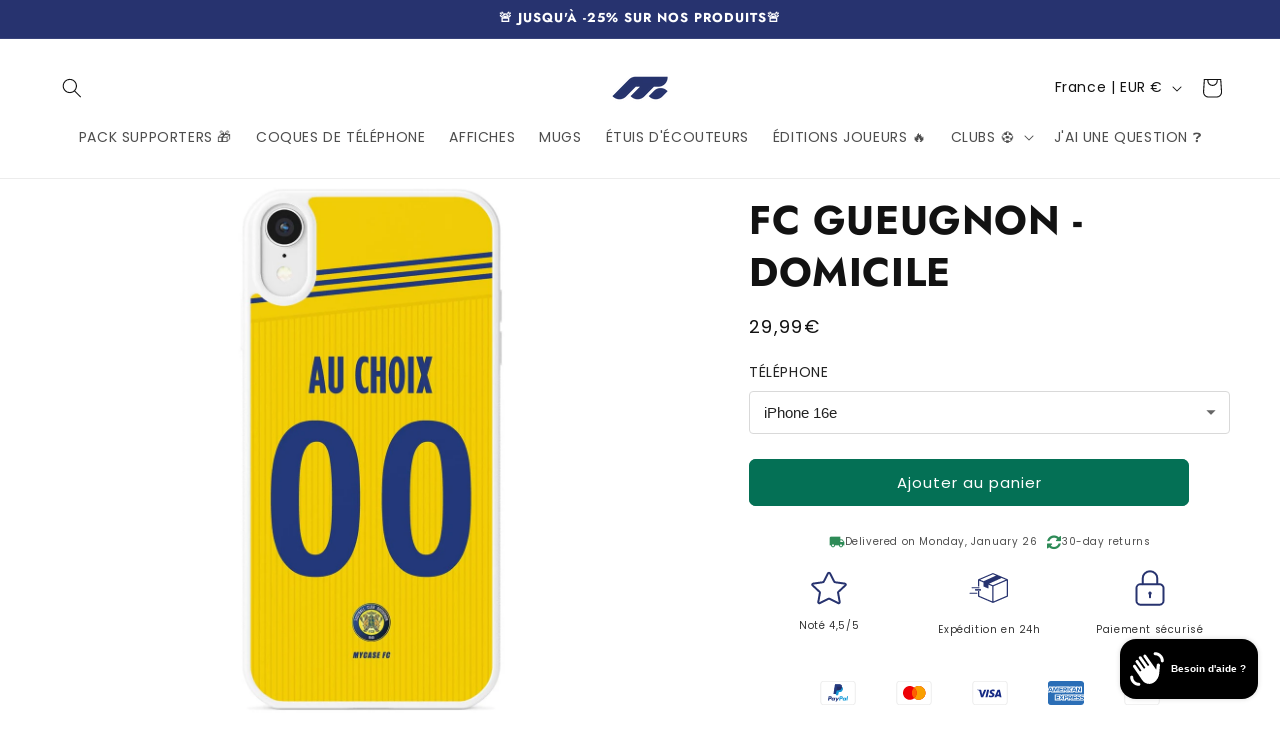

--- FILE ---
content_type: image/svg+xml
request_url: https://mycasefc.com/cdn/shop/files/icones_note-mycasefc-17.svg?v=12346169282299196848
body_size: -365
content:
<svg viewBox="0 0 400 400" xmlns="http://www.w3.org/2000/svg" data-name="Calque 1" id="Calque_1">
  <defs>
    <style>
      .cls-1 {
        fill: none;
        stroke: #27336f;
        stroke-linecap: round;
        stroke-linejoin: round;
        stroke-width: 20px;
      }
    </style>
  </defs>
  <path d="M364.33,173.24c6.39-5.98,2.62-15.95-6.39-17.28l-96.53-13.39c-3.77-.47-6.91-2.66-8.48-5.7l-42.82-82.89c-3.98-7.88-16.23-7.88-20.31,0l-42.72,82.89c-1.68,3.04-4.82,5.22-8.48,5.7l-96.63,13.39c-9,1.33-12.67,11.3-6.28,17.28l70.56,65.71c2.51,2.37,3.56,5.6,3.04,8.83l-16.54,92.29c-1.57,8.36,8.27,14.72,16.44,10.54l85.32-42.82c3.46-1.71,7.54-1.71,10.89,0l85.32,42.82c8.17,4.18,18.01-2.18,16.54-10.54l-16.54-92.29c-.63-3.23.52-6.46,3.04-8.83l70.56-65.71Z" class="cls-1"></path>
</svg>

--- FILE ---
content_type: text/javascript; charset=utf-8
request_url: https://mycasefc.com/products/fc-gueugnon-domicile.js
body_size: 541
content:
{"id":2274744336442,"title":"FC GUEUGNON - DOMICILE","handle":"fc-gueugnon-domicile","description":"\u003cp\u003e\u003cspan style=\"color: #031867;\"\u003e\u003cb\u003eCOQUE OFFICIELLE DU FC GUEUGNON !\u003c\/b\u003e\u003c\/span\u003e\u003cbr\u003e\u003cspan style=\"color: #031867;\"\u003eTa protection de téléphone aux couleurs de ton club te suit partout grâce à cette coque.\u003c\/span\u003e\u003cbr\u003e\u003cspan style=\"color: #031867;\"\u003e\u003cstrong\u003eAjoute ton nom et ton numéro\u003c\/strong\u003e, la personnalisation rend ta coque UNIQUE.\u003c\/span\u003e\u003cbr\u003e\u003cspan style=\"color: #031867;\"\u003e\u003cstrong\u003eTous les produits MYCASE FC® sont fabriqués en France 🇫🇷\u003c\/strong\u003eet garantis 2 ans. Ta commande sera préparée et expédiée sous 24\/48h, depuis notre atelier en France ! Elle vous sera livrée par lettre suivie directement dans votre boîte aux lettres.\u003c\/span\u003e\u003c\/p\u003e\n\u003cp\u003e\u003cspan style=\"color: #031867;\"\u003eCoque également disponible en version extérieur : \u003cspan style=\"color: #ff0000;\"\u003e\u003cstrong\u003e\u003ca href=\"https:\/\/mycasefc.com\/collections\/coques-foot-clubs-amateur\/products\/fc-gueugnon-exterieur\" title=\"COQUE FC GUEUGNON EXTERIEUR\" style=\"color: #bc000f;\"\u003eICI\u003c\/a\u003e\u003c\/strong\u003e\u003c\/span\u003e\u003c\/span\u003e\u003c\/p\u003e","published_at":"2020-08-31T14:51:26+02:00","created_at":"2019-01-22T12:51:12+01:00","vendor":"MYCASE FC","type":"Coque personnalisable","tags":["Coque","Personnalisable","sublimation"],"price":2999,"price_min":2999,"price_max":2999,"available":true,"price_varies":false,"compare_at_price":2499,"compare_at_price_min":2499,"compare_at_price_max":2499,"compare_at_price_varies":false,"variants":[{"id":22558787305530,"title":"Default Title","option1":"Default Title","option2":null,"option3":null,"sku":"","requires_shipping":true,"taxable":false,"featured_image":null,"available":true,"name":"FC GUEUGNON - DOMICILE","public_title":null,"options":["Default Title"],"price":2999,"weight":1000,"compare_at_price":2499,"inventory_management":null,"barcode":"5019707838637","requires_selling_plan":false,"selling_plan_allocations":[]}],"images":["\/\/cdn.shopify.com\/s\/files\/1\/0001\/8582\/7386\/products\/COQUEPERSONNALISABLEFCGUEUGNON.jpg?v=1737683528","\/\/cdn.shopify.com\/s\/files\/1\/0001\/8582\/7386\/products\/ETUISILICONEFCGUEUGNON.jpg?v=1737683530","\/\/cdn.shopify.com\/s\/files\/1\/0001\/8582\/7386\/files\/coque_telephone_fc_barcelone_f15b3cfb-34e0-4e69-9f3f-c40846682532.jpg?v=1737683532","\/\/cdn.shopify.com\/s\/files\/1\/0001\/8582\/7386\/files\/coque_antichocs_personnalisable_3681ca15-444c-4b9a-9efa-24fcacba7415.jpg?v=1737683534","\/\/cdn.shopify.com\/s\/files\/1\/0001\/8582\/7386\/files\/coque_football_personnalisable_7ec39333-8c8f-4b14-b92a-0b33b147e66d.jpg?v=1737683537"],"featured_image":"\/\/cdn.shopify.com\/s\/files\/1\/0001\/8582\/7386\/products\/COQUEPERSONNALISABLEFCGUEUGNON.jpg?v=1737683528","options":[{"name":"Title","position":1,"values":["Default Title"]}],"url":"\/products\/fc-gueugnon-domicile","media":[{"alt":"coque de téléphone FC GUEUGNON - DOMICILE","id":6729058091066,"position":1,"preview_image":{"aspect_ratio":0.529,"height":1387,"width":734,"src":"https:\/\/cdn.shopify.com\/s\/files\/1\/0001\/8582\/7386\/products\/COQUEPERSONNALISABLEFCGUEUGNON.jpg?v=1737683528"},"aspect_ratio":0.529,"height":1387,"media_type":"image","src":"https:\/\/cdn.shopify.com\/s\/files\/1\/0001\/8582\/7386\/products\/COQUEPERSONNALISABLEFCGUEUGNON.jpg?v=1737683528","width":734},{"alt":"coque de téléphone FC GUEUGNON - DOMICILE","id":6729058123834,"position":2,"preview_image":{"aspect_ratio":0.529,"height":1387,"width":734,"src":"https:\/\/cdn.shopify.com\/s\/files\/1\/0001\/8582\/7386\/products\/ETUISILICONEFCGUEUGNON.jpg?v=1737683530"},"aspect_ratio":0.529,"height":1387,"media_type":"image","src":"https:\/\/cdn.shopify.com\/s\/files\/1\/0001\/8582\/7386\/products\/ETUISILICONEFCGUEUGNON.jpg?v=1737683530","width":734},{"alt":"Coque  football personnalisable pour téléphone - iPhone, Samsung, Google, Xiaomi, Oppo","id":63666013208901,"position":3,"preview_image":{"aspect_ratio":1.0,"height":2048,"width":2048,"src":"https:\/\/cdn.shopify.com\/s\/files\/1\/0001\/8582\/7386\/files\/coque_telephone_fc_barcelone_f15b3cfb-34e0-4e69-9f3f-c40846682532.jpg?v=1737683532"},"aspect_ratio":1.0,"height":2048,"media_type":"image","src":"https:\/\/cdn.shopify.com\/s\/files\/1\/0001\/8582\/7386\/files\/coque_telephone_fc_barcelone_f15b3cfb-34e0-4e69-9f3f-c40846682532.jpg?v=1737683532","width":2048},{"alt":"Coque  football personnalisable pour téléphone - iPhone, Samsung, Google, Xiaomi, Oppo","id":63666013274437,"position":4,"preview_image":{"aspect_ratio":1.0,"height":2048,"width":2048,"src":"https:\/\/cdn.shopify.com\/s\/files\/1\/0001\/8582\/7386\/files\/coque_antichocs_personnalisable_3681ca15-444c-4b9a-9efa-24fcacba7415.jpg?v=1737683534"},"aspect_ratio":1.0,"height":2048,"media_type":"image","src":"https:\/\/cdn.shopify.com\/s\/files\/1\/0001\/8582\/7386\/files\/coque_antichocs_personnalisable_3681ca15-444c-4b9a-9efa-24fcacba7415.jpg?v=1737683534","width":2048},{"alt":"Coque  football personnalisable pour téléphone - iPhone, Samsung, Google, Xiaomi, Oppo","id":63666013307205,"position":5,"preview_image":{"aspect_ratio":1.0,"height":2048,"width":2048,"src":"https:\/\/cdn.shopify.com\/s\/files\/1\/0001\/8582\/7386\/files\/coque_football_personnalisable_7ec39333-8c8f-4b14-b92a-0b33b147e66d.jpg?v=1737683537"},"aspect_ratio":1.0,"height":2048,"media_type":"image","src":"https:\/\/cdn.shopify.com\/s\/files\/1\/0001\/8582\/7386\/files\/coque_football_personnalisable_7ec39333-8c8f-4b14-b92a-0b33b147e66d.jpg?v=1737683537","width":2048}],"requires_selling_plan":false,"selling_plan_groups":[]}

--- FILE ---
content_type: text/javascript; charset=utf-8
request_url: https://mycasefc.com/products/fc-gueugnon-domicile.js
body_size: 437
content:
{"id":2274744336442,"title":"FC GUEUGNON - DOMICILE","handle":"fc-gueugnon-domicile","description":"\u003cp\u003e\u003cspan style=\"color: #031867;\"\u003e\u003cb\u003eCOQUE OFFICIELLE DU FC GUEUGNON !\u003c\/b\u003e\u003c\/span\u003e\u003cbr\u003e\u003cspan style=\"color: #031867;\"\u003eTa protection de téléphone aux couleurs de ton club te suit partout grâce à cette coque.\u003c\/span\u003e\u003cbr\u003e\u003cspan style=\"color: #031867;\"\u003e\u003cstrong\u003eAjoute ton nom et ton numéro\u003c\/strong\u003e, la personnalisation rend ta coque UNIQUE.\u003c\/span\u003e\u003cbr\u003e\u003cspan style=\"color: #031867;\"\u003e\u003cstrong\u003eTous les produits MYCASE FC® sont fabriqués en France 🇫🇷\u003c\/strong\u003eet garantis 2 ans. Ta commande sera préparée et expédiée sous 24\/48h, depuis notre atelier en France ! Elle vous sera livrée par lettre suivie directement dans votre boîte aux lettres.\u003c\/span\u003e\u003c\/p\u003e\n\u003cp\u003e\u003cspan style=\"color: #031867;\"\u003eCoque également disponible en version extérieur : \u003cspan style=\"color: #ff0000;\"\u003e\u003cstrong\u003e\u003ca href=\"https:\/\/mycasefc.com\/collections\/coques-foot-clubs-amateur\/products\/fc-gueugnon-exterieur\" title=\"COQUE FC GUEUGNON EXTERIEUR\" style=\"color: #bc000f;\"\u003eICI\u003c\/a\u003e\u003c\/strong\u003e\u003c\/span\u003e\u003c\/span\u003e\u003c\/p\u003e","published_at":"2020-08-31T14:51:26+02:00","created_at":"2019-01-22T12:51:12+01:00","vendor":"MYCASE FC","type":"Coque personnalisable","tags":["Coque","Personnalisable","sublimation"],"price":2999,"price_min":2999,"price_max":2999,"available":true,"price_varies":false,"compare_at_price":2499,"compare_at_price_min":2499,"compare_at_price_max":2499,"compare_at_price_varies":false,"variants":[{"id":22558787305530,"title":"Default Title","option1":"Default Title","option2":null,"option3":null,"sku":"","requires_shipping":true,"taxable":false,"featured_image":null,"available":true,"name":"FC GUEUGNON - DOMICILE","public_title":null,"options":["Default Title"],"price":2999,"weight":1000,"compare_at_price":2499,"inventory_management":null,"barcode":"5019707838637","requires_selling_plan":false,"selling_plan_allocations":[]}],"images":["\/\/cdn.shopify.com\/s\/files\/1\/0001\/8582\/7386\/products\/COQUEPERSONNALISABLEFCGUEUGNON.jpg?v=1737683528","\/\/cdn.shopify.com\/s\/files\/1\/0001\/8582\/7386\/products\/ETUISILICONEFCGUEUGNON.jpg?v=1737683530","\/\/cdn.shopify.com\/s\/files\/1\/0001\/8582\/7386\/files\/coque_telephone_fc_barcelone_f15b3cfb-34e0-4e69-9f3f-c40846682532.jpg?v=1737683532","\/\/cdn.shopify.com\/s\/files\/1\/0001\/8582\/7386\/files\/coque_antichocs_personnalisable_3681ca15-444c-4b9a-9efa-24fcacba7415.jpg?v=1737683534","\/\/cdn.shopify.com\/s\/files\/1\/0001\/8582\/7386\/files\/coque_football_personnalisable_7ec39333-8c8f-4b14-b92a-0b33b147e66d.jpg?v=1737683537"],"featured_image":"\/\/cdn.shopify.com\/s\/files\/1\/0001\/8582\/7386\/products\/COQUEPERSONNALISABLEFCGUEUGNON.jpg?v=1737683528","options":[{"name":"Title","position":1,"values":["Default Title"]}],"url":"\/products\/fc-gueugnon-domicile","media":[{"alt":"coque de téléphone FC GUEUGNON - DOMICILE","id":6729058091066,"position":1,"preview_image":{"aspect_ratio":0.529,"height":1387,"width":734,"src":"https:\/\/cdn.shopify.com\/s\/files\/1\/0001\/8582\/7386\/products\/COQUEPERSONNALISABLEFCGUEUGNON.jpg?v=1737683528"},"aspect_ratio":0.529,"height":1387,"media_type":"image","src":"https:\/\/cdn.shopify.com\/s\/files\/1\/0001\/8582\/7386\/products\/COQUEPERSONNALISABLEFCGUEUGNON.jpg?v=1737683528","width":734},{"alt":"coque de téléphone FC GUEUGNON - DOMICILE","id":6729058123834,"position":2,"preview_image":{"aspect_ratio":0.529,"height":1387,"width":734,"src":"https:\/\/cdn.shopify.com\/s\/files\/1\/0001\/8582\/7386\/products\/ETUISILICONEFCGUEUGNON.jpg?v=1737683530"},"aspect_ratio":0.529,"height":1387,"media_type":"image","src":"https:\/\/cdn.shopify.com\/s\/files\/1\/0001\/8582\/7386\/products\/ETUISILICONEFCGUEUGNON.jpg?v=1737683530","width":734},{"alt":"Coque  football personnalisable pour téléphone - iPhone, Samsung, Google, Xiaomi, Oppo","id":63666013208901,"position":3,"preview_image":{"aspect_ratio":1.0,"height":2048,"width":2048,"src":"https:\/\/cdn.shopify.com\/s\/files\/1\/0001\/8582\/7386\/files\/coque_telephone_fc_barcelone_f15b3cfb-34e0-4e69-9f3f-c40846682532.jpg?v=1737683532"},"aspect_ratio":1.0,"height":2048,"media_type":"image","src":"https:\/\/cdn.shopify.com\/s\/files\/1\/0001\/8582\/7386\/files\/coque_telephone_fc_barcelone_f15b3cfb-34e0-4e69-9f3f-c40846682532.jpg?v=1737683532","width":2048},{"alt":"Coque  football personnalisable pour téléphone - iPhone, Samsung, Google, Xiaomi, Oppo","id":63666013274437,"position":4,"preview_image":{"aspect_ratio":1.0,"height":2048,"width":2048,"src":"https:\/\/cdn.shopify.com\/s\/files\/1\/0001\/8582\/7386\/files\/coque_antichocs_personnalisable_3681ca15-444c-4b9a-9efa-24fcacba7415.jpg?v=1737683534"},"aspect_ratio":1.0,"height":2048,"media_type":"image","src":"https:\/\/cdn.shopify.com\/s\/files\/1\/0001\/8582\/7386\/files\/coque_antichocs_personnalisable_3681ca15-444c-4b9a-9efa-24fcacba7415.jpg?v=1737683534","width":2048},{"alt":"Coque  football personnalisable pour téléphone - iPhone, Samsung, Google, Xiaomi, Oppo","id":63666013307205,"position":5,"preview_image":{"aspect_ratio":1.0,"height":2048,"width":2048,"src":"https:\/\/cdn.shopify.com\/s\/files\/1\/0001\/8582\/7386\/files\/coque_football_personnalisable_7ec39333-8c8f-4b14-b92a-0b33b147e66d.jpg?v=1737683537"},"aspect_ratio":1.0,"height":2048,"media_type":"image","src":"https:\/\/cdn.shopify.com\/s\/files\/1\/0001\/8582\/7386\/files\/coque_football_personnalisable_7ec39333-8c8f-4b14-b92a-0b33b147e66d.jpg?v=1737683537","width":2048}],"requires_selling_plan":false,"selling_plan_groups":[]}